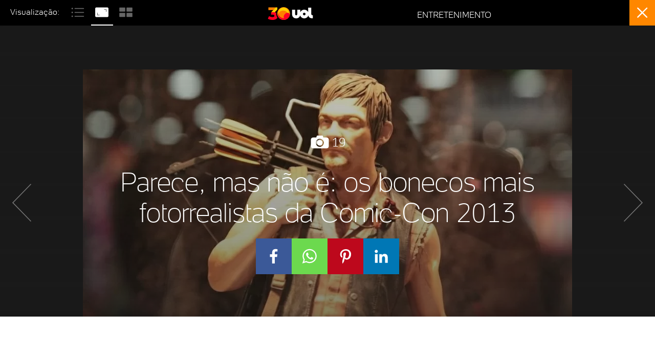

--- FILE ---
content_type: text/html; charset=utf-8
request_url: https://www.google.com/recaptcha/api2/aframe
body_size: 248
content:
<!DOCTYPE HTML><html><head><meta http-equiv="content-type" content="text/html; charset=UTF-8"></head><body><script nonce="TbNplvsW51AAeqOmRHtAxA">/** Anti-fraud and anti-abuse applications only. See google.com/recaptcha */ try{var clients={'sodar':'https://pagead2.googlesyndication.com/pagead/sodar?'};window.addEventListener("message",function(a){try{if(a.source===window.parent){var b=JSON.parse(a.data);var c=clients[b['id']];if(c){var d=document.createElement('img');d.src=c+b['params']+'&rc='+(localStorage.getItem("rc::a")?sessionStorage.getItem("rc::b"):"");window.document.body.appendChild(d);sessionStorage.setItem("rc::e",parseInt(sessionStorage.getItem("rc::e")||0)+1);localStorage.setItem("rc::h",'1768864061559');}}}catch(b){}});window.parent.postMessage("_grecaptcha_ready", "*");}catch(b){}</script></body></html>

--- FILE ---
content_type: text/javascript;charset=utf-8
request_url: https://p1cluster.cxense.com/p1.js
body_size: 100
content:
cX.library.onP1('2vhzu8kshvpqb38ljwgdkytm16');


--- FILE ---
content_type: application/javascript; charset=utf-8
request_url: https://fundingchoicesmessages.google.com/f/AGSKWxWuBkSHtV_nbw82GBweZd2PQdoLr5sBLsJEqKYFHOw5mfhS_LFVZ2nKHFB2z38sekzUI1QJuaSe25EYXlCTPkTWfGcq9Ha-hKN4K8k5CSFvd2cmaxRBBsWG57SwAdQ-As3B8ODiqQE6MdO4hfdI3VLH0IJpMeHF9ahGNDvTwA3pCxa6NGRbcL_1yEcu/_/msn-exo-/ad_feed./adv02.125x600.swf?/nb/frontale.
body_size: -1288
content:
window['2389750d-e031-45d6-be36-d1143c39855b'] = true;

--- FILE ---
content_type: text/javascript;charset=utf-8
request_url: https://id.cxense.com/public/user/id?json=%7B%22identities%22%3A%5B%7B%22type%22%3A%22ckp%22%2C%22id%22%3A%22mklrzczdhrr4xktp%22%7D%2C%7B%22type%22%3A%22lst%22%2C%22id%22%3A%222vhzu8kshvpqb38ljwgdkytm16%22%7D%2C%7B%22type%22%3A%22cst%22%2C%22id%22%3A%222vhzu8kshvpqb38ljwgdkytm16%22%7D%5D%7D&callback=cXJsonpCB1
body_size: 204
content:
/**/
cXJsonpCB1({"httpStatus":200,"response":{"userId":"cx:jp7f6wbuml2z4tpfs9lqgac5:1j6crhtr0yb9o","newUser":false}})